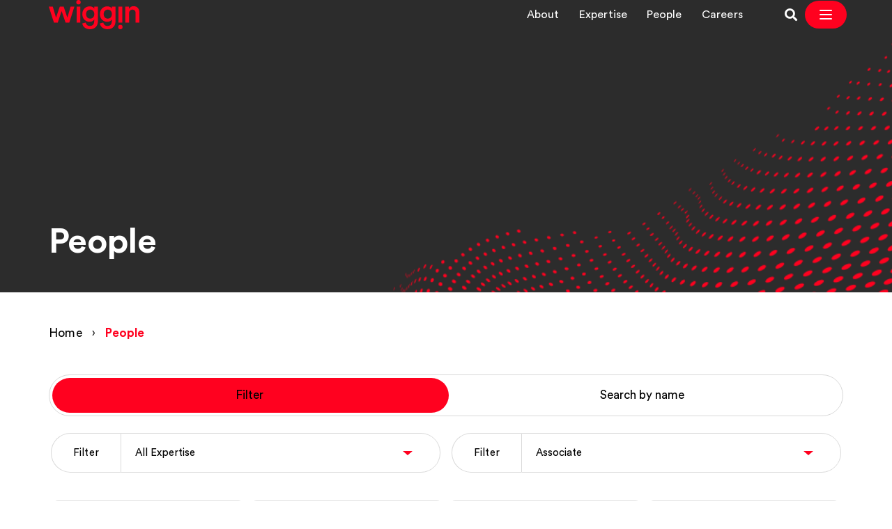

--- FILE ---
content_type: text/html; charset=UTF-8
request_url: https://www.wiggin.co.uk/people/?selected=associates
body_size: 12854
content:
<!doctype html>
<html lang="en-GB">

<head>
    <meta charset="UTF-8">
    <title>People - Wiggin LLP : Wiggin LLP</title>

    <link rel="apple-touch-icon" sizes="180x180" href="https://www.wiggin.co.uk/app/themes/wiggin-llp/assets/img/favicons/apple-touch-icon.png">
    <link rel="icon" type="image/png" sizes="32x32" href="https://www.wiggin.co.uk/app/themes/wiggin-llp/assets/img/favicons/favicon-32x32.png">
    <link rel="icon" type="image/png" sizes="16x16" href="https://www.wiggin.co.uk/app/themes/wiggin-llp/assets/img/favicons/favicon-16x16.png">
    <link rel="manifest" href="https://www.wiggin.co.uk/app/themes/wiggin-llp/assets/img/favicons/site.webmanifest">
    <link rel="mask-icon" href="https://www.wiggin.co.uk/app/themes/wiggin-llp/assets/img/favicons/safari-pinned-tab.svg" color="#ff0000">
    <meta name="msapplication-TileColor" content="#ffffff">
    <meta name="theme-color" content="#ffffff">

    <meta http-equiv="X-UA-Compatible" content="IE=edge,chrome=1">
    <meta name="viewport" content="width=device-width, initial-scale=1.0">
    <meta name="description" content="">

    <meta name='robots' content='index, follow, max-image-preview:large, max-snippet:-1, max-video-preview:-1' />

	<!-- This site is optimized with the Yoast SEO Premium plugin v25.4 (Yoast SEO v25.9) - https://yoast.com/wordpress/plugins/seo/ -->
	<link rel="canonical" href="https://tcp.wiggin.eu/people/" />
	<link rel="next" href="https://tcp.wiggin.eu/people/page/2/" />
	<meta property="og:locale" content="en_GB" />
	<meta property="og:type" content="website" />
	<meta property="og:title" content="People - Wiggin LLP" />
	<meta property="og:url" content="https://tcp.wiggin.eu/people/" />
	<meta property="og:site_name" content="Wiggin LLP" />
	<meta property="og:image" content="https://www.wiggin.co.uk/app/uploads/2026/01/Luke-Scholfield.jpg" />
	<meta property="og:image:width" content="1200" />
	<meta property="og:image:height" content="627" />
	<meta property="og:image:type" content="image/png" />
	<meta name="twitter:card" content="summary_large_image" />
	<meta name="twitter:image" content="https://www.wiggin.co.uk/app/uploads/2026/01/Luke-Scholfield.jpg" />
	<script type="application/ld+json" class="yoast-schema-graph">{"@context":"https://schema.org","@graph":[{"@type":"CollectionPage","@id":"https://tcp.wiggin.eu/people/","url":"https://tcp.wiggin.eu/people/","name":"People - Wiggin LLP","isPartOf":{"@id":"https://wiggin.co.uk/#website"},"breadcrumb":{"@id":"https://tcp.wiggin.eu/people/#breadcrumb"},"inLanguage":"en-GB"},{"@type":"BreadcrumbList","@id":"https://tcp.wiggin.eu/people/#breadcrumb","itemListElement":[{"@type":"ListItem","position":1,"name":"Home","item":"https://www.wiggin.co.uk/"},{"@type":"ListItem","position":2,"name":"People"}]},{"@type":"WebSite","@id":"https://wiggin.co.uk/#website","url":"https://wiggin.co.uk/","name":"Wiggin LLP","description":"","publisher":{"@id":"https://wiggin.co.uk/#organization"},"potentialAction":[{"@type":"SearchAction","target":{"@type":"EntryPoint","urlTemplate":"https://wiggin.co.uk/?s={search_term_string}"},"query-input":{"@type":"PropertyValueSpecification","valueRequired":true,"valueName":"search_term_string"}}],"inLanguage":"en-GB"},{"@type":["Organization","Place"],"@id":"https://wiggin.co.uk/#organization","name":"Wiggin LLP","url":"https://wiggin.co.uk/","logo":{"@id":"https://tcp.wiggin.eu/people/#local-main-organization-logo"},"image":{"@id":"https://tcp.wiggin.eu/people/#local-main-organization-logo"},"sameAs":["https://www.linkedin.com/company/wiggin"],"description":"Wiggin is a full service law firm that specialises in media, entertainment, technology and IP.","legalName":"Wiggin LLP","telephone":[],"openingHoursSpecification":[{"@type":"OpeningHoursSpecification","dayOfWeek":["Monday","Tuesday","Wednesday","Thursday","Friday","Saturday","Sunday"],"opens":"09:00","closes":"17:00"}]},{"@type":"ImageObject","inLanguage":"en-GB","@id":"https://tcp.wiggin.eu/people/#local-main-organization-logo","url":"https://www.wiggin.co.uk/app/uploads/2020/10/default-post-img.png","contentUrl":"https://www.wiggin.co.uk/app/uploads/2020/10/default-post-img.png","width":1200,"height":627,"caption":"Wiggin LLP"}]}</script>
	<!-- / Yoast SEO Premium plugin. -->


<link rel='dns-prefetch' href='//www.wiggin.co.uk' />
<link rel='dns-prefetch' href='//use.fontawesome.com' />
<link rel="alternate" type="application/rss+xml" title="Wiggin LLP &raquo; People Feed" href="https://www.wiggin.co.uk/people/feed/" />
<style id='wp-img-auto-sizes-contain-inline-css' type='text/css'>
img:is([sizes=auto i],[sizes^="auto," i]){contain-intrinsic-size:3000px 1500px}
/*# sourceURL=wp-img-auto-sizes-contain-inline-css */
</style>
<style id='wp-emoji-styles-inline-css' type='text/css'>

	img.wp-smiley, img.emoji {
		display: inline !important;
		border: none !important;
		box-shadow: none !important;
		height: 1em !important;
		width: 1em !important;
		margin: 0 0.07em !important;
		vertical-align: -0.1em !important;
		background: none !important;
		padding: 0 !important;
	}
/*# sourceURL=wp-emoji-styles-inline-css */
</style>
<style id='wp-block-library-inline-css' type='text/css'>
:root{--wp-block-synced-color:#7a00df;--wp-block-synced-color--rgb:122,0,223;--wp-bound-block-color:var(--wp-block-synced-color);--wp-editor-canvas-background:#ddd;--wp-admin-theme-color:#007cba;--wp-admin-theme-color--rgb:0,124,186;--wp-admin-theme-color-darker-10:#006ba1;--wp-admin-theme-color-darker-10--rgb:0,107,160.5;--wp-admin-theme-color-darker-20:#005a87;--wp-admin-theme-color-darker-20--rgb:0,90,135;--wp-admin-border-width-focus:2px}@media (min-resolution:192dpi){:root{--wp-admin-border-width-focus:1.5px}}.wp-element-button{cursor:pointer}:root .has-very-light-gray-background-color{background-color:#eee}:root .has-very-dark-gray-background-color{background-color:#313131}:root .has-very-light-gray-color{color:#eee}:root .has-very-dark-gray-color{color:#313131}:root .has-vivid-green-cyan-to-vivid-cyan-blue-gradient-background{background:linear-gradient(135deg,#00d084,#0693e3)}:root .has-purple-crush-gradient-background{background:linear-gradient(135deg,#34e2e4,#4721fb 50%,#ab1dfe)}:root .has-hazy-dawn-gradient-background{background:linear-gradient(135deg,#faaca8,#dad0ec)}:root .has-subdued-olive-gradient-background{background:linear-gradient(135deg,#fafae1,#67a671)}:root .has-atomic-cream-gradient-background{background:linear-gradient(135deg,#fdd79a,#004a59)}:root .has-nightshade-gradient-background{background:linear-gradient(135deg,#330968,#31cdcf)}:root .has-midnight-gradient-background{background:linear-gradient(135deg,#020381,#2874fc)}:root{--wp--preset--font-size--normal:16px;--wp--preset--font-size--huge:42px}.has-regular-font-size{font-size:1em}.has-larger-font-size{font-size:2.625em}.has-normal-font-size{font-size:var(--wp--preset--font-size--normal)}.has-huge-font-size{font-size:var(--wp--preset--font-size--huge)}.has-text-align-center{text-align:center}.has-text-align-left{text-align:left}.has-text-align-right{text-align:right}.has-fit-text{white-space:nowrap!important}#end-resizable-editor-section{display:none}.aligncenter{clear:both}.items-justified-left{justify-content:flex-start}.items-justified-center{justify-content:center}.items-justified-right{justify-content:flex-end}.items-justified-space-between{justify-content:space-between}.screen-reader-text{border:0;clip-path:inset(50%);height:1px;margin:-1px;overflow:hidden;padding:0;position:absolute;width:1px;word-wrap:normal!important}.screen-reader-text:focus{background-color:#ddd;clip-path:none;color:#444;display:block;font-size:1em;height:auto;left:5px;line-height:normal;padding:15px 23px 14px;text-decoration:none;top:5px;width:auto;z-index:100000}html :where(.has-border-color){border-style:solid}html :where([style*=border-top-color]){border-top-style:solid}html :where([style*=border-right-color]){border-right-style:solid}html :where([style*=border-bottom-color]){border-bottom-style:solid}html :where([style*=border-left-color]){border-left-style:solid}html :where([style*=border-width]){border-style:solid}html :where([style*=border-top-width]){border-top-style:solid}html :where([style*=border-right-width]){border-right-style:solid}html :where([style*=border-bottom-width]){border-bottom-style:solid}html :where([style*=border-left-width]){border-left-style:solid}html :where(img[class*=wp-image-]){height:auto;max-width:100%}:where(figure){margin:0 0 1em}html :where(.is-position-sticky){--wp-admin--admin-bar--position-offset:var(--wp-admin--admin-bar--height,0px)}@media screen and (max-width:600px){html :where(.is-position-sticky){--wp-admin--admin-bar--position-offset:0px}}

/*# sourceURL=wp-block-library-inline-css */
</style><style id='global-styles-inline-css' type='text/css'>
:root{--wp--preset--aspect-ratio--square: 1;--wp--preset--aspect-ratio--4-3: 4/3;--wp--preset--aspect-ratio--3-4: 3/4;--wp--preset--aspect-ratio--3-2: 3/2;--wp--preset--aspect-ratio--2-3: 2/3;--wp--preset--aspect-ratio--16-9: 16/9;--wp--preset--aspect-ratio--9-16: 9/16;--wp--preset--color--black: #000000;--wp--preset--color--cyan-bluish-gray: #abb8c3;--wp--preset--color--white: #ffffff;--wp--preset--color--pale-pink: #f78da7;--wp--preset--color--vivid-red: #cf2e2e;--wp--preset--color--luminous-vivid-orange: #ff6900;--wp--preset--color--luminous-vivid-amber: #fcb900;--wp--preset--color--light-green-cyan: #7bdcb5;--wp--preset--color--vivid-green-cyan: #00d084;--wp--preset--color--pale-cyan-blue: #8ed1fc;--wp--preset--color--vivid-cyan-blue: #0693e3;--wp--preset--color--vivid-purple: #9b51e0;--wp--preset--gradient--vivid-cyan-blue-to-vivid-purple: linear-gradient(135deg,rgb(6,147,227) 0%,rgb(155,81,224) 100%);--wp--preset--gradient--light-green-cyan-to-vivid-green-cyan: linear-gradient(135deg,rgb(122,220,180) 0%,rgb(0,208,130) 100%);--wp--preset--gradient--luminous-vivid-amber-to-luminous-vivid-orange: linear-gradient(135deg,rgb(252,185,0) 0%,rgb(255,105,0) 100%);--wp--preset--gradient--luminous-vivid-orange-to-vivid-red: linear-gradient(135deg,rgb(255,105,0) 0%,rgb(207,46,46) 100%);--wp--preset--gradient--very-light-gray-to-cyan-bluish-gray: linear-gradient(135deg,rgb(238,238,238) 0%,rgb(169,184,195) 100%);--wp--preset--gradient--cool-to-warm-spectrum: linear-gradient(135deg,rgb(74,234,220) 0%,rgb(151,120,209) 20%,rgb(207,42,186) 40%,rgb(238,44,130) 60%,rgb(251,105,98) 80%,rgb(254,248,76) 100%);--wp--preset--gradient--blush-light-purple: linear-gradient(135deg,rgb(255,206,236) 0%,rgb(152,150,240) 100%);--wp--preset--gradient--blush-bordeaux: linear-gradient(135deg,rgb(254,205,165) 0%,rgb(254,45,45) 50%,rgb(107,0,62) 100%);--wp--preset--gradient--luminous-dusk: linear-gradient(135deg,rgb(255,203,112) 0%,rgb(199,81,192) 50%,rgb(65,88,208) 100%);--wp--preset--gradient--pale-ocean: linear-gradient(135deg,rgb(255,245,203) 0%,rgb(182,227,212) 50%,rgb(51,167,181) 100%);--wp--preset--gradient--electric-grass: linear-gradient(135deg,rgb(202,248,128) 0%,rgb(113,206,126) 100%);--wp--preset--gradient--midnight: linear-gradient(135deg,rgb(2,3,129) 0%,rgb(40,116,252) 100%);--wp--preset--font-size--small: 13px;--wp--preset--font-size--medium: 20px;--wp--preset--font-size--large: 36px;--wp--preset--font-size--x-large: 42px;--wp--preset--spacing--20: 0.44rem;--wp--preset--spacing--30: 0.67rem;--wp--preset--spacing--40: 1rem;--wp--preset--spacing--50: 1.5rem;--wp--preset--spacing--60: 2.25rem;--wp--preset--spacing--70: 3.38rem;--wp--preset--spacing--80: 5.06rem;--wp--preset--shadow--natural: 6px 6px 9px rgba(0, 0, 0, 0.2);--wp--preset--shadow--deep: 12px 12px 50px rgba(0, 0, 0, 0.4);--wp--preset--shadow--sharp: 6px 6px 0px rgba(0, 0, 0, 0.2);--wp--preset--shadow--outlined: 6px 6px 0px -3px rgb(255, 255, 255), 6px 6px rgb(0, 0, 0);--wp--preset--shadow--crisp: 6px 6px 0px rgb(0, 0, 0);}:where(.is-layout-flex){gap: 0.5em;}:where(.is-layout-grid){gap: 0.5em;}body .is-layout-flex{display: flex;}.is-layout-flex{flex-wrap: wrap;align-items: center;}.is-layout-flex > :is(*, div){margin: 0;}body .is-layout-grid{display: grid;}.is-layout-grid > :is(*, div){margin: 0;}:where(.wp-block-columns.is-layout-flex){gap: 2em;}:where(.wp-block-columns.is-layout-grid){gap: 2em;}:where(.wp-block-post-template.is-layout-flex){gap: 1.25em;}:where(.wp-block-post-template.is-layout-grid){gap: 1.25em;}.has-black-color{color: var(--wp--preset--color--black) !important;}.has-cyan-bluish-gray-color{color: var(--wp--preset--color--cyan-bluish-gray) !important;}.has-white-color{color: var(--wp--preset--color--white) !important;}.has-pale-pink-color{color: var(--wp--preset--color--pale-pink) !important;}.has-vivid-red-color{color: var(--wp--preset--color--vivid-red) !important;}.has-luminous-vivid-orange-color{color: var(--wp--preset--color--luminous-vivid-orange) !important;}.has-luminous-vivid-amber-color{color: var(--wp--preset--color--luminous-vivid-amber) !important;}.has-light-green-cyan-color{color: var(--wp--preset--color--light-green-cyan) !important;}.has-vivid-green-cyan-color{color: var(--wp--preset--color--vivid-green-cyan) !important;}.has-pale-cyan-blue-color{color: var(--wp--preset--color--pale-cyan-blue) !important;}.has-vivid-cyan-blue-color{color: var(--wp--preset--color--vivid-cyan-blue) !important;}.has-vivid-purple-color{color: var(--wp--preset--color--vivid-purple) !important;}.has-black-background-color{background-color: var(--wp--preset--color--black) !important;}.has-cyan-bluish-gray-background-color{background-color: var(--wp--preset--color--cyan-bluish-gray) !important;}.has-white-background-color{background-color: var(--wp--preset--color--white) !important;}.has-pale-pink-background-color{background-color: var(--wp--preset--color--pale-pink) !important;}.has-vivid-red-background-color{background-color: var(--wp--preset--color--vivid-red) !important;}.has-luminous-vivid-orange-background-color{background-color: var(--wp--preset--color--luminous-vivid-orange) !important;}.has-luminous-vivid-amber-background-color{background-color: var(--wp--preset--color--luminous-vivid-amber) !important;}.has-light-green-cyan-background-color{background-color: var(--wp--preset--color--light-green-cyan) !important;}.has-vivid-green-cyan-background-color{background-color: var(--wp--preset--color--vivid-green-cyan) !important;}.has-pale-cyan-blue-background-color{background-color: var(--wp--preset--color--pale-cyan-blue) !important;}.has-vivid-cyan-blue-background-color{background-color: var(--wp--preset--color--vivid-cyan-blue) !important;}.has-vivid-purple-background-color{background-color: var(--wp--preset--color--vivid-purple) !important;}.has-black-border-color{border-color: var(--wp--preset--color--black) !important;}.has-cyan-bluish-gray-border-color{border-color: var(--wp--preset--color--cyan-bluish-gray) !important;}.has-white-border-color{border-color: var(--wp--preset--color--white) !important;}.has-pale-pink-border-color{border-color: var(--wp--preset--color--pale-pink) !important;}.has-vivid-red-border-color{border-color: var(--wp--preset--color--vivid-red) !important;}.has-luminous-vivid-orange-border-color{border-color: var(--wp--preset--color--luminous-vivid-orange) !important;}.has-luminous-vivid-amber-border-color{border-color: var(--wp--preset--color--luminous-vivid-amber) !important;}.has-light-green-cyan-border-color{border-color: var(--wp--preset--color--light-green-cyan) !important;}.has-vivid-green-cyan-border-color{border-color: var(--wp--preset--color--vivid-green-cyan) !important;}.has-pale-cyan-blue-border-color{border-color: var(--wp--preset--color--pale-cyan-blue) !important;}.has-vivid-cyan-blue-border-color{border-color: var(--wp--preset--color--vivid-cyan-blue) !important;}.has-vivid-purple-border-color{border-color: var(--wp--preset--color--vivid-purple) !important;}.has-vivid-cyan-blue-to-vivid-purple-gradient-background{background: var(--wp--preset--gradient--vivid-cyan-blue-to-vivid-purple) !important;}.has-light-green-cyan-to-vivid-green-cyan-gradient-background{background: var(--wp--preset--gradient--light-green-cyan-to-vivid-green-cyan) !important;}.has-luminous-vivid-amber-to-luminous-vivid-orange-gradient-background{background: var(--wp--preset--gradient--luminous-vivid-amber-to-luminous-vivid-orange) !important;}.has-luminous-vivid-orange-to-vivid-red-gradient-background{background: var(--wp--preset--gradient--luminous-vivid-orange-to-vivid-red) !important;}.has-very-light-gray-to-cyan-bluish-gray-gradient-background{background: var(--wp--preset--gradient--very-light-gray-to-cyan-bluish-gray) !important;}.has-cool-to-warm-spectrum-gradient-background{background: var(--wp--preset--gradient--cool-to-warm-spectrum) !important;}.has-blush-light-purple-gradient-background{background: var(--wp--preset--gradient--blush-light-purple) !important;}.has-blush-bordeaux-gradient-background{background: var(--wp--preset--gradient--blush-bordeaux) !important;}.has-luminous-dusk-gradient-background{background: var(--wp--preset--gradient--luminous-dusk) !important;}.has-pale-ocean-gradient-background{background: var(--wp--preset--gradient--pale-ocean) !important;}.has-electric-grass-gradient-background{background: var(--wp--preset--gradient--electric-grass) !important;}.has-midnight-gradient-background{background: var(--wp--preset--gradient--midnight) !important;}.has-small-font-size{font-size: var(--wp--preset--font-size--small) !important;}.has-medium-font-size{font-size: var(--wp--preset--font-size--medium) !important;}.has-large-font-size{font-size: var(--wp--preset--font-size--large) !important;}.has-x-large-font-size{font-size: var(--wp--preset--font-size--x-large) !important;}
/*# sourceURL=global-styles-inline-css */
</style>

<style id='classic-theme-styles-inline-css' type='text/css'>
/*! This file is auto-generated */
.wp-block-button__link{color:#fff;background-color:#32373c;border-radius:9999px;box-shadow:none;text-decoration:none;padding:calc(.667em + 2px) calc(1.333em + 2px);font-size:1.125em}.wp-block-file__button{background:#32373c;color:#fff;text-decoration:none}
/*# sourceURL=/wp-includes/css/classic-themes.min.css */
</style>
<link rel='stylesheet' id='wiggin-style-css' href='https://www.wiggin.co.uk/app/themes/wiggin-llp/style.css?ver=469' type='text/css' media='all' />
<link rel='stylesheet' id='font-awesome-css' href='https://use.fontawesome.com/releases/v5.13.0/css/all.css?ver=6.9' type='text/css' media='all' />
<script type="text/javascript" src="https://www.wiggin.co.uk/admin/wp-includes/js/jquery/jquery.min.js?ver=3.7.1" id="jquery-core-js"></script>
<script type="text/javascript" src="https://www.wiggin.co.uk/admin/wp-includes/js/jquery/jquery-migrate.min.js?ver=3.4.1" id="jquery-migrate-js"></script>
<link rel="https://api.w.org/" href="https://www.wiggin.co.uk/wp-json/" /><link rel="EditURI" type="application/rsd+xml" title="RSD" href="https://www.wiggin.co.uk/admin/xmlrpc.php?rsd" />
<!-- Google tag (gtag.js) -->
<script async src="https://www.googletagmanager.com/gtag/js?id=G-B4394PTSHD"></script>
<script>
  window.dataLayer = window.dataLayer || [];
  function gtag(){dataLayer.push(arguments);}
  gtag('js', new Date());
  gtag('config', 'G-B4394PTSHD');
</script>

    <script>
    window.dataLayer = window.dataLayer || [];

    function gtag() {
      dataLayer.push(arguments);
    }

    gtag("consent", "default", {
      ad_storage: "denied",
      ad_user_data: "denied",
      ad_personalization: "denied",
      analytics_storage: "denied",
      functionality_storage: "denied",
      personalization_storage: "denied",
      security_storage: "granted",
      wait_for_update: 2000,
    });
    gtag("set", "ads_data_redaction", true);
    gtag("set", "url_passthrough", true);
  </script>

  <script>
    (function(w, d, s, l, i) {
      w[l] = w[l] || [];
      w[l].push({
        'gtm.start': new Date().getTime(),
        event: 'gtm.js'
      });
      var f = d.getElementsByTagName(s)[0],
        j = d.createElement(s),
        dl = l != 'dataLayer' ? '&l=' + l : '';
      j.async = true;
      j.src =
        'https://www.googletagmanager.com/gtm.js?id=' + i + dl;
      f.parentNode.insertBefore(j, f);
    })(window, document, 'script', 'dataLayer', 'GTM-NGCK54CZ');
  </script>

      <script id="cookieyes" type="text/javascript" src="https://cdn-cookieyes.com/client_data/3c79abd4c23c4b4ee1cb34d0/script.js"></script>
  </head>

<body data-archive="true"class="archive post-type-archive post-type-archive-people wp-theme-wiggin-llp page-has-hero people hero__darkgrey hero__no-gradient hero__no-text_shadow footer__white new-navigation-enabled">
    <noscript><iframe src="https://www.googletagmanager.com/ns.html?id=GTM-NGCK54CZ" height="0" width="0" style="display:none;visibility:hidden"></iframe></noscript>

    <!-- §§§ Using normal ID for hero content §§§ --><!-- §§§ Using normal ID for hero content §§§ --><style type="text/css">
			@media only screen and (max-width : 480px) {
				.hero-banner {
					background-image: url(https://www.wiggin.co.uk/app/uploads/2020/09/red-dot-banner-5.png);
					background-position: center;
					min-height: 200px;
				}
			}

			@media only screen and (min-width : 768px) {
				.hero-banner {
					background-image: url(https://www.wiggin.co.uk/app/uploads/2020/09/red-dot-banner-5.png);
					background-position: center;
				}
			}

			@media only screen and (min-width : 992px) {
				.hero-banner {
					background-image: url(https://www.wiggin.co.uk/app/uploads/2020/09/red-dot-banner-5.png);
					background-position: center;
				}
			}

			@media only screen and (min-width : 1200px) {
				.hero-banner {
					background-image: url(https://www.wiggin.co.uk/app/uploads/2020/09/red-dot-banner-5.png);
					background-position: center;
				}
			}
		</style>
        <header class="hero-banner" style="background-image: url(https://www.wiggin.co.uk/app/uploads/2020/09/red-dot-banner-5.png); background-position: center;" >

            <div class="outer background-nav">
                <div class="container">
                    <div class="row ">
                        <div class="logo logo-header-container col-md-1">
                            <a href="/" class="logo  logo-header color_red" title="Wiggin Logo Header" aria-label="Wiggin Logo Header">
                                <svg xmlns="http://www.w3.org/2000/svg" viewBox="0 0 876.34 281.26">
    <path class="path" d="M308.5,21.3a21.16,21.16,0,0,1-42.32,0,21.16,21.16,0,1,1,42.32,0ZM269.27,216.87v-153H305.4v153Z"/>
    <path class="path" d="M143.89,63.85,180,169.73,210.5,63.85h37.07l-49,153H162.11l-38-110L87,216.86H49.64L0,63.85H39l31.1,105.88L106.19,63.85Z"/>
    <path class="path" d="M357.55,216.54c2.52,18.85,17.28,33,38.33,33,28.91,0,43.36-14.76,43.36-45.87v-16c-6.6,11.94-22,22.3-44.3,22.3-40.84,0-70.69-31.41-70.69-74.46,0-40.84,28.59-74.46,70.69-74.46,23.88,0,38.64,9.74,45.24,22.31V63.85h35.19V202.4c0,40.85-21.05,78.86-78.54,78.86-40.53,0-68.81-25.13-72.89-55.92Zm82.63-81.06c0-26.07-16.65-43-39.27-43-23.25,0-39.9,17-39.9,43,0,26.71,16,43.36,39.9,43.36C424.16,178.84,440.18,161.88,440.18,135.48Z"/>
    <path class="path" d="M527.77,216.54c2.51,18.85,17.28,33,38.33,33,28.9,0,43.36-14.76,43.36-45.87v-16c-6.6,11.94-22,22.3-44.3,22.3-40.85,0-70.69-31.41-70.69-74.46,0-40.84,28.59-74.46,70.69-74.46C589,61,603.8,70.76,610.4,83.33V63.85h35.19V202.4c0,40.85-21.05,78.86-78.55,78.86-40.53,0-68.8-25.13-72.89-55.92Zm82.63-81.06c0-26.07-16.65-43-39.27-43-23.25,0-39.9,17-39.9,43,0,26.71,16,43.36,39.9,43.36C594.37,178.84,610.4,161.88,610.4,135.48Z"/>
    <path class="path" d="M671.39,260a21.16,21.16,0,0,1,42.32,0,21.16,21.16,0,1,1-42.32,0ZM710.62,64.39v153H674.49v-153Z"/>
    <path class="path" d="M776.75,216.86H740.31v-153h35.5V84.27c10.05-17.59,28.27-24.82,45.24-24.82,37.38,0,55.29,27,55.29,60.64v96.77H839.9V126.37c0-18.85-8.48-33.93-31.42-33.93-20.73,0-31.73,16-31.73,36.13Z"/>
</svg>

                                <span style="display: none;">Wiggin Logo Header</span>
                            </a>
                        </div>

                        <div class="nav-main col-md-11">
                            
                            <!-- New Navigation Layout -->
                            <div class="nav-container new-nav-desktop-only">
                                <nav class="new-nav-wrapper" role="navigation">
                                    <div class="top-bar-nav">
                                        <ul id="menu-top-nav" class="top-bar-menu"><li id="menu-item-25991" class="dotsanchor menu-item menu-item-type-post_type menu-item-object-page menu-item-25991"><a href="https://www.wiggin.co.uk/about-us/">About</a></li>
<li id="menu-item-25992" class="menu-item menu-item-type-post_type menu-item-object-page menu-item-25992"><a href="https://www.wiggin.co.uk/expertise/">Expertise</a></li>
<li id="menu-item-25993" class="menu-item menu-item-type-post_type menu-item-object-page current-menu-item current-menu-item current-menu-item current-menu-item current-menu-item current-menu-item current-menu-item menu-item-25993"><a href="https://www.wiggin.co.uk/people/">People</a></li>
<li id="menu-item-25994" class="menu-item menu-item-type-post_type menu-item-object-page menu-item-25994"><a href="https://www.wiggin.co.uk/careers/">Careers</a></li>
</ul>
                                    </div>
                                    <div class="nav-actions">
                                        <a href="/search/" class="search-icon-link" title="Search">
                                            <i class="fas fa-search"></i>
                                            <span style="display: none;">Search Icon</span>
                                        </a>
                                        <span class="new-burger-toggle">
                                            <button class="new-burger-btn" id="new_burger_btn" aria-label="Open Navigation Menu">
                                                <svg viewBox="0 0 24 24" fill="none" xmlns="http://www.w3.org/2000/svg">
                                                    <path d="M4 6h16M4 12h16M4 18h16" stroke="white" stroke-width="2" stroke-linecap="round"/>
                                                </svg>
                                            </button>
                                        </span>
                                    </div>
                                </nav>
                            </div>

                            <!-- Original Navigation Layout (Mobile Fallback) -->
                            <div class="original-nav-mobile-only">
                                <span class="menu-toggle">
                                    <label for="togglr" id="burger_togglr">
                                        <span style="display: none;">Hidden Burger Nav</span>
                                        <svg class="burger_inactive"><g><path d="M7 0h16v2H7zM3 15h16v2H3zM0 8h26v2H0z"/></g></svg>
                                        <svg class="burger_active"><g><path d="M2.05.636L13.364 11.95l-1.414 1.414L.636 2.05z"/><path d="M.636 11.95L11.95.636l1.414 1.414L2.05 13.364z"/></g></svg>
                                    </label>
                                </span>
                                <nav class="topnav nav-wrapper mt-5" role="navigation">
                                    <ul id="menu-header-menu" class="menu"><li id="menu-item-13723" class="menu-item menu-item-type-post_type menu-item-object-page menu-item-has-children menu-item-13723 dotsanchor"><a href="https://www.wiggin.co.uk/about-us/" class="menu-item menu-item-type-post_type menu-item-object-page menu-item-has-children menu-item-13723">About</a><span class="sub-menu-arrow chevron"></span><div class="hover-container"><div class="hover-container-inner"><div class="introduction-menu-item-wrapper">
                    <span class="sub-menu-title">About us</span>
                    <span class="sub-menu-desc">We’re a full service law firm that specialises in Media, Entertainment, Technology and IP.<br />
<br />
We help you realise the value of your ideas in a digital age.<br />
</span>
                    <a class="btn" href="/about-us/" target="">Discover Wiggin</a>
                </div><ul class="sub-menu"><li class="go-back-one"><span class="sub-menu-arrow chevron"></span> Back to Main menu</li><li class="sub-menu-title">About</li><li id="menu-item-13733" class="menu-item menu-item-type-post_type menu-item-object-page  menu-item-13733"><a href="https://www.wiggin.co.uk/about-us/our-values/" class="menu-item menu-item-type-post_type menu-item-object-page  menu-item-13733">Our values</a></li><li id="menu-item-13725" class="menu-item menu-item-type-post_type menu-item-object-page  menu-item-13725"><a href="https://www.wiggin.co.uk/about-us/awards/" class="menu-item menu-item-type-post_type menu-item-object-page  menu-item-13725">Awards &#038; recognition</a></li><li id="menu-item-13735" class="menu-item menu-item-type-post_type menu-item-object-page  menu-item-13735"><a href="https://www.wiggin.co.uk/about-us/our-responsibilities/" class="menu-item menu-item-type-post_type menu-item-object-page  menu-item-13735">Our responsibilities</a></li><li id="menu-item-13736" class="menu-item menu-item-type-post_type menu-item-object-page  menu-item-13736"><a href="https://www.wiggin.co.uk/about-us/diversity-inclusion/" class="menu-item menu-item-type-post_type menu-item-object-page  menu-item-13736">Diversity &#038; inclusion</a></li><li id="menu-item-17727" class="menu-item menu-item-type-post_type menu-item-object-page  menu-item-17727"><a href="https://www.wiggin.co.uk/about-us/roundhouse-partnership/" class="menu-item menu-item-type-post_type menu-item-object-page  menu-item-17727">Roundhouse partnership</a></li><li id="menu-item-13741" class="menu-item menu-item-type-post_type menu-item-object-page  menu-item-13741"><a href="https://www.wiggin.co.uk/news-press/" class="menu-item menu-item-type-post_type menu-item-object-page  menu-item-13741">News</a></li><li id="menu-item-15312" class="menu-item menu-item-type-post_type menu-item-object-page  menu-item-15312"><a href="https://www.wiggin.co.uk/about-us/businesses-and-products/" class="menu-item menu-item-type-post_type menu-item-object-page  menu-item-15312">Businesses &#038; products</a></li><li id="menu-item-18035" class="menu-item menu-item-type-post_type menu-item-object-page  menu-item-18035"><a href="https://www.wiggin.co.uk/about-us/wiggin-charitable-foundation/" class="menu-item menu-item-type-post_type menu-item-object-page  menu-item-18035">The Wiggin Charitable Foundation</a></li><li id="menu-item-25779" class="menu-item menu-item-type-post_type menu-item-object-expertise  menu-item-25779"><a href="https://www.wiggin.co.uk/expertise/international-clients/" class="menu-item menu-item-type-post_type menu-item-object-expertise  menu-item-25779">International</a></li></ul><div class="feature-menu-item-wrapper">
                    <span class="pre-title">Featured</span>
                    <a href="https://www.wiggin.co.uk/about-us/roundhouse-partnership/" class="featured_link">
                    <img src="https://www.wiggin.co.uk/app/uploads/2020/09/30.png">
                    <span class="sub-menu-title">Roundhouse Partnership</span>
                    <span class="sub-menu-desc">We’re delighted to have partnered with the Roundhouse to drive lasting change within the creative industries by empowering young, diverse entrepreneurs and providing the business skills, networks and opportunities for young people to thrive.</span>
                    </a></div></div></div></li><li id="menu-item-13738" class="menu-item menu-item-type-post_type menu-item-object-page  menu-item-13738 "><a href="https://www.wiggin.co.uk/expertise/" class="menu-item menu-item-type-post_type menu-item-object-page  menu-item-13738">Expertise</a><div class="hover-container"><div class="hover-container-inner"></div></div></li><li id="menu-item-13739" class="menu-item menu-item-type-post_type menu-item-object-page  menu-item-13739 "><a href="https://www.wiggin.co.uk/people/" class="menu-item menu-item-type-post_type menu-item-object-page  menu-item-13739">People</a><div class="hover-container"><div class="hover-container-inner"></div></div></li><li id="menu-item-13740" class="menu-item menu-item-type-post_type menu-item-object-page  menu-item-13740 "><a href="https://www.wiggin.co.uk/insight/" class="menu-item menu-item-type-post_type menu-item-object-page  menu-item-13740">Insight</a><div class="hover-container"><div class="hover-container-inner"></div></div></li><li id="menu-item-13859" class="menu-item menu-item-type-post_type menu-item-object-page menu-item-has-children menu-item-13859 "><a href="https://www.wiggin.co.uk/careers/" class="menu-item menu-item-type-post_type menu-item-object-page menu-item-has-children menu-item-13859">Careers</a><span class="sub-menu-arrow chevron"></span><div class="hover-container"><div class="hover-container-inner"><div class="introduction-menu-item-wrapper">
                    <span class="sub-menu-title">Careers</span>
                    <span class="sub-menu-desc">Wiggin’s culture is unique among law firms – both in what we expect from our people and the way we create value in the industries we serve.</span>
                    <a class="btn" href="/careers/" target="">Learn more</a>
                </div><ul class="sub-menu"><li class="go-back-one"><span class="sub-menu-arrow chevron"></span> Back to Main menu</li><li class="sub-menu-title">Careers</li><li id="menu-item-17369" class="menu-item menu-item-type-post_type menu-item-object-page  menu-item-17369"><a href="https://www.wiggin.co.uk/careers/" class="menu-item menu-item-type-post_type menu-item-object-page  menu-item-17369">Careers - overview</a></li><li id="menu-item-13860" class="menu-item menu-item-type-post_type menu-item-object-page  menu-item-13860"><a href="https://www.wiggin.co.uk/careers/partners/" class="menu-item menu-item-type-post_type menu-item-object-page  menu-item-13860">Partners</a></li><li id="menu-item-13861" class="menu-item menu-item-type-post_type menu-item-object-page  menu-item-13861"><a href="https://www.wiggin.co.uk/careers/lawyers/" class="menu-item menu-item-type-post_type menu-item-object-page  menu-item-13861">Lawyers</a></li><li id="menu-item-13862" class="menu-item menu-item-type-post_type menu-item-object-page  menu-item-13862"><a href="https://www.wiggin.co.uk/careers/business-support/" class="menu-item menu-item-type-post_type menu-item-object-page  menu-item-13862">Business management</a></li><li id="menu-item-13863" class="menu-item menu-item-type-post_type menu-item-object-page  menu-item-13863"><a href="https://www.wiggin.co.uk/careers/training-contract-applications/" class="menu-item menu-item-type-post_type menu-item-object-page  menu-item-13863">Trainees</a></li><li id="menu-item-18452" class="menu-item menu-item-type-custom menu-item-object-custom  menu-item-18452"><a href="https://fsr.cvmailuk.com/wiggin/main.cfm?page=jobBoard&fo=1&officelocation=&groupType_4=&x-token=iru52etxdet9ih4vhg06017xc0211rqg1mn073ma&filter=" class="menu-item menu-item-type-custom menu-item-object-custom  menu-item-18452">Current vacancies</a></li><li id="menu-item-20268" class="menu-item menu-item-type-post_type menu-item-object-page  menu-item-20268"><a href="https://www.wiggin.co.uk/careers/work-experience/" class="menu-item menu-item-type-post_type menu-item-object-page  menu-item-20268">Work experience</a></li></ul><div class="feature-menu-item-wrapper">
                    <span class="pre-title">Featured</span>
                    <a href="/about-us/our-values/" class="featured_link">
                    <img src="https://www.wiggin.co.uk/app/uploads/2020/09/Abstract2_iStock-917750358-scaled.jpg">
                    <span class="sub-menu-title">What matters most to us</span>
                    <span class="sub-menu-desc">We strive to be visionary, authentic, unified, responsible and excellent in everything we do. Equality, diversity, inclusion and participation engage all our values.</span>
                    </a></div></div></div></li><li id="menu-item-13742" class="menu-item menu-item-type-post_type menu-item-object-page  menu-item-13742 "><a href="https://www.wiggin.co.uk/contact/" class="menu-item menu-item-type-post_type menu-item-object-page  menu-item-13742">Contact</a><div class="hover-container"><div class="hover-container-inner"></div></div></li><li class="search_link"><a href="/search/" title="Search"><i class="fas fa-search"></i><span style="display: none;">Search Icon</span></a></li></ul>
                                    <form class="mobile-search">
        <label class="general_search">
            <input id="mobile-search-input" type="text" placeholder="Search" autocomplete="off" title="Type search term here">
        </label>
    </form>
                                    <span class="header-social-icons"><div class="social-links"><a href="https://www.linkedin.com/company/380619/admin/" title="Social Media Link" target="" aria-label="Social Media Link"><i class="fab fa-linkedin-in" aria-hidden="true"></i></a></div></span>
                                </nav>
                            </div>
                            <span class="menu-toggle original-nav-mobile-only">
                <label for="togglr" id="burger_togglr"><span style="display: none;">Hidden Burger Nav</span><svg class="burger_inactive"><g><path d="M7 0h16v2H7zM3 15h16v2H3zM0 8h26v2H0z"/></g></svg><svg class="burger_active"><g><path d="M2.05.636L13.364 11.95l-1.414 1.414L.636 2.05z"/><path d="M.636 11.95L11.95.636l1.414 1.414L2.05 13.364z"/></g></svg></label>
            </span>
                        </div>
                    </div>
                </div>
            </div>

            <div class="burger-panel" id="burger_panel" style="background-image: url(https://www.wiggin.co.uk/app/uploads/2025/12/Website-image-3.webp);" data-bg-images-count="4">
                    <div class="burger-panel-content">
                        <div class="burger-panel-inner">
                            <a href="/" class="burger-panel-logo" title="Wiggin Logo" aria-label="Wiggin Logo">
                                <svg xmlns="http://www.w3.org/2000/svg" viewBox="0 0 876.34 281.26">
    <path class="path" d="M308.5,21.3a21.16,21.16,0,0,1-42.32,0,21.16,21.16,0,1,1,42.32,0ZM269.27,216.87v-153H305.4v153Z"/>
    <path class="path" d="M143.89,63.85,180,169.73,210.5,63.85h37.07l-49,153H162.11l-38-110L87,216.86H49.64L0,63.85H39l31.1,105.88L106.19,63.85Z"/>
    <path class="path" d="M357.55,216.54c2.52,18.85,17.28,33,38.33,33,28.91,0,43.36-14.76,43.36-45.87v-16c-6.6,11.94-22,22.3-44.3,22.3-40.84,0-70.69-31.41-70.69-74.46,0-40.84,28.59-74.46,70.69-74.46,23.88,0,38.64,9.74,45.24,22.31V63.85h35.19V202.4c0,40.85-21.05,78.86-78.54,78.86-40.53,0-68.81-25.13-72.89-55.92Zm82.63-81.06c0-26.07-16.65-43-39.27-43-23.25,0-39.9,17-39.9,43,0,26.71,16,43.36,39.9,43.36C424.16,178.84,440.18,161.88,440.18,135.48Z"/>
    <path class="path" d="M527.77,216.54c2.51,18.85,17.28,33,38.33,33,28.9,0,43.36-14.76,43.36-45.87v-16c-6.6,11.94-22,22.3-44.3,22.3-40.85,0-70.69-31.41-70.69-74.46,0-40.84,28.59-74.46,70.69-74.46C589,61,603.8,70.76,610.4,83.33V63.85h35.19V202.4c0,40.85-21.05,78.86-78.55,78.86-40.53,0-68.8-25.13-72.89-55.92Zm82.63-81.06c0-26.07-16.65-43-39.27-43-23.25,0-39.9,17-39.9,43,0,26.71,16,43.36,39.9,43.36C594.37,178.84,610.4,161.88,610.4,135.48Z"/>
    <path class="path" d="M671.39,260a21.16,21.16,0,0,1,42.32,0,21.16,21.16,0,1,1-42.32,0ZM710.62,64.39v153H674.49v-153Z"/>
    <path class="path" d="M776.75,216.86H740.31v-153h35.5V84.27c10.05-17.59,28.27-24.82,45.24-24.82,37.38,0,55.29,27,55.29,60.64v96.77H839.9V126.37c0-18.85-8.48-33.93-31.42-33.93-20.73,0-31.73,16-31.73,36.13Z"/>
</svg>

                                <span style="display: none;">Wiggin Logo</span>
                            </a>
                            <div class="burger-menu-columns-container">
                                <ul id="menu-new-burger" class="burger-panel-menu"><li id="menu-item-25972" class="menu-item menu-item-type-post_type menu-item-object-page menu-item-has-children menu-item-25972"><a href="https://www.wiggin.co.uk/about-us/">About</a>
<ul class="sub-menu">
	<li id="menu-item-25973" class="menu-item menu-item-type-post_type menu-item-object-page menu-item-25973"><a href="https://www.wiggin.co.uk/about-us/awards/">Awards &#038; recognition</a></li>
	<li id="menu-item-25974" class="menu-item menu-item-type-post_type menu-item-object-page menu-item-25974"><a href="https://www.wiggin.co.uk/about-us/businesses-and-products/">Businesses &#038; products</a></li>
	<li id="menu-item-25975" class="menu-item menu-item-type-post_type menu-item-object-page menu-item-25975"><a href="https://www.wiggin.co.uk/about-us/diversity-inclusion/">Diversity &#038; inclusion</a></li>
	<li id="menu-item-25976" class="menu-item menu-item-type-custom menu-item-object-custom menu-item-25976"><a href="/expertise/international-clients/">International</a></li>
	<li id="menu-item-25977" class="menu-item menu-item-type-custom menu-item-object-custom menu-item-has-children menu-item-25977"><a href="#">Our impact</a>
	<ul class="sub-menu">
		<li id="menu-item-25978" class="menu-item menu-item-type-post_type menu-item-object-page menu-item-25978"><a href="https://www.wiggin.co.uk/about-us/our-responsibilities/community-spirit/">Community</a></li>
		<li id="menu-item-25979" class="menu-item menu-item-type-post_type menu-item-object-page menu-item-25979"><a href="https://www.wiggin.co.uk/about-us/our-responsibilities/pro-bono-work/">Pro bono work</a></li>
		<li id="menu-item-25980" class="menu-item menu-item-type-post_type menu-item-object-page menu-item-25980"><a href="https://www.wiggin.co.uk/about-us/roundhouse-partnership/">Roundhouse partnership</a></li>
		<li id="menu-item-25981" class="menu-item menu-item-type-post_type menu-item-object-page menu-item-25981"><a href="https://www.wiggin.co.uk/about-us/our-responsibilities/sustainability/">Sustainability</a></li>
		<li id="menu-item-25982" class="menu-item menu-item-type-post_type menu-item-object-page menu-item-25982"><a href="https://www.wiggin.co.uk/about-us/wiggin-charitable-foundation/">Wiggin Charitable Foundation</a></li>
	</ul>
</li>
	<li id="menu-item-25983" class="menu-item menu-item-type-post_type menu-item-object-page menu-item-25983"><a href="https://www.wiggin.co.uk/about-us/our-values/">Our values</a></li>
</ul>
</li>
<li id="menu-item-25984" class="menu-item menu-item-type-post_type menu-item-object-page menu-item-25984"><a href="https://www.wiggin.co.uk/expertise/">Expertise</a></li>
<li id="menu-item-25985" class="menu-item menu-item-type-post_type menu-item-object-page current-menu-item current-menu-item current-menu-item current-menu-item current-menu-item current-menu-item current-menu-item current-menu-item menu-item-25985"><a href="https://www.wiggin.co.uk/people/">People</a></li>
<li id="menu-item-25986" class="menu-item menu-item-type-post_type menu-item-object-page menu-item-has-children menu-item-25986"><a href="https://www.wiggin.co.uk/careers/">Careers</a>
<ul class="sub-menu">
	<li id="menu-item-26279" class="menu-item menu-item-type-post_type menu-item-object-page menu-item-26279"><a href="https://www.wiggin.co.uk/careers/partners/">Partners</a></li>
	<li id="menu-item-26280" class="menu-item menu-item-type-post_type menu-item-object-page menu-item-26280"><a href="https://www.wiggin.co.uk/careers/lawyers/">Lawyers</a></li>
	<li id="menu-item-26282" class="menu-item menu-item-type-post_type menu-item-object-page menu-item-26282"><a href="https://www.wiggin.co.uk/careers/training-contract-applications/">Trainees</a></li>
	<li id="menu-item-26281" class="menu-item menu-item-type-post_type menu-item-object-page menu-item-26281"><a href="https://www.wiggin.co.uk/careers/business-support/">Business management</a></li>
	<li id="menu-item-26283" class="menu-item menu-item-type-custom menu-item-object-custom menu-item-26283"><a href="https://fsr.cvmailuk.com/wiggin/main.cfm?page=jobBoard&#038;fo=1&#038;officelocation=&#038;groupType_4=&#038;x-token=iru52etxdet9ih4vhg06017xc0211rqg1mn073ma&#038;filter=">Current vacancies</a></li>
	<li id="menu-item-26278" class="menu-item menu-item-type-post_type menu-item-object-page menu-item-26278"><a href="https://www.wiggin.co.uk/careers/work-experience/">Work experience</a></li>
</ul>
</li>
<li id="menu-item-25987" class="menu-item menu-item-type-post_type menu-item-object-page menu-item-25987"><a href="https://www.wiggin.co.uk/insight/">Industry insights</a></li>
<li id="menu-item-26139" class="menu-item menu-item-type-post_type menu-item-object-page current_page_parent menu-item-26139"><a href="https://www.wiggin.co.uk/news-press/">News</a></li>
<li id="menu-item-25989" class="menu-item menu-item-type-post_type menu-item-object-page menu-item-25989"><a href="https://www.wiggin.co.uk/contact/">Contact</a></li>
<li id="menu-item-25990" class="menu-item menu-item-type-post_type menu-item-object-page menu-item-25990"><a href="https://www.wiggin.co.uk/search/">Search</a></li>
</ul>
                            </div>
                        </div>
                        <div class="burger-panel-close" id="burger_panel_close">
                            <svg viewBox="0 0 24 24" fill="none" xmlns="http://www.w3.org/2000/svg">
                                <path d="M6 6L18 18M6 18L18 6" stroke="white" stroke-width="2" stroke-linecap="round"/>
                            </svg>
                        </div>
                    </div>
                </div>
            <div class="background-hero" >
            <div class="container hero hero-bg">
                <div class="row">
                    <div class="hero-content col-md-7">
                        <div><h1 class="hero-heading h1">People</h1></div>
                    </div>
                </div>
            </div>
        </div>
        </header>
    <main role="main">
        <div class="container mt-5 mb-2 crumb-container">
        <div class="row">
            <div class="col-md-12">
                <p class="crumb-wrapper"><span><span><a href="https://www.wiggin.co.uk/">Home</a></span> › <span class="breadcrumb_last" aria-current="page">People</span></span></p>            </div>
        </div>
    </div>
                            <div class="archives-for-people"><div class="container mt-5 mb-3"><div class="row">
                        <div class="col-md-12 no-gutters row-no-gutters">
                            <div class="row">
                                <div class="col-md-12 no-gutters row-no-gutters">
                                    <div class="switch-field" tabindex="0"><div class="selected"></div><input type="radio" autocomplete="off" id="switch-0" name="switcher" value="yes" checked/><label for="switch-0" class="switcher-option"><button class="switcher-button" aria-label="Filter by Filter">Filter</button></label><input type="radio" autocomplete="off" id="switch-1" name="switcher" value="yes" /><label for="switch-1" class="switcher-option"><button class="switcher-button" aria-label="Filter by Search by name">Search by name</button></label></div></div></div><div class="row">
                        <div class="col-md-12 my-4 no-gutters row-no-gutters">
                            <div class="switch-contents"><div class="switcher-item switch-0 switcher-active">
            <div class="row">
            <div class="col-md-6 no-gutters px-2 row-no-gutters search-filters ">
                <label>Filter</label><div class="filter-select-wrap"><select class="query-select" data-type="filter" data-action="get_people" name="expertise" id="filter-expertise" aria-label="Categories filter" ><option  value="0">All Expertise</option><option  value="ai-and-data-driven-technology">AI &amp; Data-Driven Technology</option><option  value="advertising-marketing-sponsorship">Advertising, Marketing &amp; Sponsorship</option><option  value="betting-gaming">Betting &amp; Gaming</option><option  value="blockchain-and-digital-assets">Blockchain &amp; Digital Assets</option><option  value="brand-protection">Brand Protection</option><option  value="brexit">Brexit &amp; Beyond</option><option  value="brexit-ip">Brexit &amp; IP</option><option  value="communications">Communications</option><option  value="eu-uk-competition-law">Competition Law</option><option  value="consumer-law-and-regulatory-compliance">Consumer Law</option><option  value="content-protection-and-litigation">Content Protection</option><option  value="content-rich-technology">Content-Rich Technology</option><option  value="copyright">Copyright</option><option  value="corporate">Corporate</option><option  value="corporate-protection">Corporate Protection</option><option  value="cyber-security">Cyber Security</option><option  value="data-privacy">Data Privacy</option><option  value="database-rights">Database Rights</option><option  value="defamation-and-reputation-management">Defamation &amp; Reputation Management</option><option  value="design-rights">Design Rights</option><option  value="digital-infrastructure">Digital Infrastructure</option><option  value="digital-platform-regulation">Digital Platform Regulation</option><option  value="digital-services-act">Digital Services Act</option><option  value="domain-names">Domain names</option><option  value="eu-benelux-practice">EU &amp; Benelux Practice</option><option  value="eu-competition-trade-and-regulation">EU Practice</option><option  value="eu-trade-marks-community-designs">EU Trade Marks &amp; Community Designs</option><option  value="employment">Employment &amp; Immigration</option><option  value="entertainment-finance">Entertainment Finance</option><option  value="entertainment-production">Entertainment Production</option><option  value="fast-growth-businesses">Fast Growth Businesses</option><option  value="film">Film</option><option  value="film-tv">Film &amp; TV</option><option  value="fintech">Fintech</option><option  value="football">Football</option><option  value="green-claims">Green Claims</option><option  value="hfss">HFSS Advertising</option><option  value="ip-governance">IP Governance</option><option  value="ip-services-in-brussels">IP Services in Brussels</option><option  value="ip-strategy">IP Strategy</option><option  value="ip">Intellectual Property</option><option  value="intellectual-property-litigation">Intellectual Property Litigation</option><option  value="intellectual-property-transactions">Intellectual Property Transactions</option><option  value="interactive-entertainment">Interactive Entertainment</option><option  value="international-clients">International Clients</option><option  value="investigations">Investigations</option><option  value="policy-brussels">Legislative, Regulatory &amp; Policy</option><option  value="litigation-disputes">Litigation &amp; Disputes</option><option  value="music">Music</option><option  value="offline-enforcement">Offline Enforcement</option><option  value="online-enforcement">Online Enforcement</option><option  value="patents">Patents</option><option  value="podcasting">Podcasting</option><option  value="prize-draw-competitions">Prize Draw Competitions</option><option  value="product-protection">Product Protection</option><option  value="property">Property</option><option  value="publishing">Publishing</option><option  value="rights-protection">Rights Protection</option><option  value="space-satellite">Space &amp; Satellite</option><option  value="sport-and-esports">Sport &amp; Esports</option><option  value="tv">TV</option><option  value="tax">Tax</option><option  value="technology">Technology</option><option  value="disputes">Technology Disputes</option><option  value="technology-rights-protection">Technology Rights Protection</option><option  value="trade-mark-portfolio-management">Trade Mark Portfolio Management</option><option  value="trade-marks">Trade Marks</option><option  value="trade-secrets-and-confidential-information">Trade Secrets</option><option  value="trademark-portfolio-management">Trademark Portfolio Management</option><option  value="uk-media-act">UK Media Act</option><option  value="unified-patent-court">Unified Patent Court (UPC)</option><option  value="venture-capital">Venture Capital</option><option  value="womens-sport">Women&#8217;s Sport</option></select><span class="select-arrow"></span></div>
            </div><div class="col-md-6 no-gutters px-2 row-no-gutters search-filters ">
                <label>Filter</label><div class="filter-select-wrap"><select class="query-select" data-type="filter" data-action="get_people" name="workforce" id="filter-workforce" aria-label="Categories filter" ><option  value="0">All Positions</option><option selected value="associates">Associate</option><option  value="consultants">Consultant</option><option  value="consultant-partner">Consultant Partner</option><option  value="consultant-solicitor-chief-football-strategist">Consultant Solicitor &amp; Chief Football Strategist</option><option  value="legal-directors">Legal Director</option><option  value="paralegals">Paralegal</option><option  value="partners">Partner</option><option  value="senior-associates">Senior Associate</option><option  value="senior-regulatory-advisor">Senior Regulatory Advisor</option><option  value="senior-trade-mark-attorney">Senior Trade Mark Attorney</option><option  value="trade-mark-attorneys">Trade Mark Attorney</option><option  value="trade-mark-formalities">Trade Mark Formalities</option><option  value="trainees">Trainee</option><option  value="trainee-trade-mark-attorneys">Trainee Trade Mark Attorney</option></select><span class="select-arrow"></span></div>
            </div>
                <div class="col-md-4 no-gutters px-2 row-no-gutters search-filters hide_1">
        <label>Sort</label><div class="filter-select-wrap"><select class="query-select" data-type="sort" data-action="query_handler" name="people" id="sort-people" aria-label="Categories filter" ><option  value="title-asc">Alphabetical (Asc)</option><option  value="title-desc">Alphabetical (Desc)</option><option  value="0">Default</option></select><span class="select-arrow"></span></div>
        </div>
            </div>
        </div><div class="switcher-item switch-1 ">
                <div class="row">
                    <div class="filter-search px-2 no-gutters row-no-gutters">
                        <form onsubmit="return false;" id="site_search">
                            <label class="people_search">
                                <input class="query-select" type="text" placeholder="Search our people" autocomplete="off" data-action="query_handler">
                                <div class="dots">
                                    <span class="dot dot-one"></span>
                                    <span class="dot dot-two"></span>
                                </div>
                            </label>
                        </form>
                    </div>
                </div>
               </div></div></div></div></div></div></div><div class="container"> <div class="col-md-12"><div class="row" data-content="main"></div></div></div><div class="container">
                        <div class="row">
                        <div class="col-md-12 no-gutters row-no-gutters text-center">
                            <div class="search-pagination" id="paginationDiv" data-posttype="people" data-paged="1">

                            </div>
                            </div>
                        </div>
                    </div></div>
</main>

<div class="modal fade view-map-modal" id="viewMap" tabindex="-1" role="dialog" aria-hidden="true">
    <div class="modal-dialog modal-dialog-centered modal-lg">
        <div class="modal-content">
            <div class="modal-header">
                <h5 class="modal-title"></h5>
                <button type="button" class="close" data-dismiss="modal" aria-label="Close">
                    <span aria-hidden="true">&times;</span>
                </button>
            </div>

            <div class="modal-body">
                <iframe width="100%" height="300" frameborder="0" scrolling="no"></iframe>
            </div>
        </div>
    </div>
</div>

<footer role="contentinfo">
    <div class="container">

        <div class="inner-row row">
            <div class="col-3 no-gutters row-no-gutters">
                <a href="/" class="logo logo-footer" aria-label="homepage">
                    <svg xmlns="http://www.w3.org/2000/svg" viewBox="0 0 876.34 281.26">
    <path class="path" d="M308.5,21.3a21.16,21.16,0,0,1-42.32,0,21.16,21.16,0,1,1,42.32,0ZM269.27,216.87v-153H305.4v153Z"/>
    <path class="path" d="M143.89,63.85,180,169.73,210.5,63.85h37.07l-49,153H162.11l-38-110L87,216.86H49.64L0,63.85H39l31.1,105.88L106.19,63.85Z"/>
    <path class="path" d="M357.55,216.54c2.52,18.85,17.28,33,38.33,33,28.91,0,43.36-14.76,43.36-45.87v-16c-6.6,11.94-22,22.3-44.3,22.3-40.84,0-70.69-31.41-70.69-74.46,0-40.84,28.59-74.46,70.69-74.46,23.88,0,38.64,9.74,45.24,22.31V63.85h35.19V202.4c0,40.85-21.05,78.86-78.54,78.86-40.53,0-68.81-25.13-72.89-55.92Zm82.63-81.06c0-26.07-16.65-43-39.27-43-23.25,0-39.9,17-39.9,43,0,26.71,16,43.36,39.9,43.36C424.16,178.84,440.18,161.88,440.18,135.48Z"/>
    <path class="path" d="M527.77,216.54c2.51,18.85,17.28,33,38.33,33,28.9,0,43.36-14.76,43.36-45.87v-16c-6.6,11.94-22,22.3-44.3,22.3-40.85,0-70.69-31.41-70.69-74.46,0-40.84,28.59-74.46,70.69-74.46C589,61,603.8,70.76,610.4,83.33V63.85h35.19V202.4c0,40.85-21.05,78.86-78.55,78.86-40.53,0-68.8-25.13-72.89-55.92Zm82.63-81.06c0-26.07-16.65-43-39.27-43-23.25,0-39.9,17-39.9,43,0,26.71,16,43.36,39.9,43.36C594.37,178.84,610.4,161.88,610.4,135.48Z"/>
    <path class="path" d="M671.39,260a21.16,21.16,0,0,1,42.32,0,21.16,21.16,0,1,1-42.32,0ZM710.62,64.39v153H674.49v-153Z"/>
    <path class="path" d="M776.75,216.86H740.31v-153h35.5V84.27c10.05-17.59,28.27-24.82,45.24-24.82,37.38,0,55.29,27,55.29,60.64v96.77H839.9V126.37c0-18.85-8.48-33.93-31.42-33.93-20.73,0-31.73,16-31.73,36.13Z"/>
</svg>
                    <span style="display:none">Wiggin Home Page</span>
                </a>
            </div>
                        <div class="col-6">
                            <ul id="menu-new-footer-menu" class="menu"><li id="menu-item-25995" class="menu-item menu-item-type-custom menu-item-object-custom menu-item-has-children menu-item-25995" data-dropdown="dropdown"><span class="footer-menu-title">Navigate</span>
<ul class="sub-menu">
	<li id="menu-item-25996" class="menu-item menu-item-type-post_type menu-item-object-page menu-item-25996"><a href="https://www.wiggin.co.uk/about-us/"><span>About</span></a></li>
	<li id="menu-item-25997" class="menu-item menu-item-type-post_type menu-item-object-page menu-item-25997"><a href="https://www.wiggin.co.uk/expertise/"><span>Expertise</span></a></li>
	<li id="menu-item-25998" class="menu-item menu-item-type-post_type menu-item-object-page menu-item-25998"><a href="https://www.wiggin.co.uk/careers/"><span>Careers</span></a></li>
	<li id="menu-item-25999" class="menu-item menu-item-type-post_type menu-item-object-page menu-item-25999"><a href="https://www.wiggin.co.uk/insight/"><span>Industry insights</span></a></li>
	<li id="menu-item-26000" class="menu-item menu-item-type-custom menu-item-object-custom menu-item-26000"><a href="/news-press/news/"><span>News</span></a></li>
	<li id="menu-item-26001" class="menu-item menu-item-type-post_type menu-item-object-page menu-item-26001"><a href="https://www.wiggin.co.uk/search/"><span>Search</span></a></li>
</ul>
</li>
<li id="menu-item-26002" class="menu-item menu-item-type-custom menu-item-object-custom menu-item-has-children current-menu-item-ancestor current-menu-item-ancestor current-menu-item-ancestor current-menu-item-ancestor current-menu-item-ancestor current-menu-item-ancestor current-menu-item-ancestor current-menu-item-ancestor current-menu-item-ancestor current-menu-item-ancestor current-menu-item-ancestor current-menu-item-ancestor current-menu-item-ancestor current-menu-item-ancestor current-menu-item-ancestor current-menu-item-ancestor menu-item-26002" data-dropdown="dropdown"><span class="footer-menu-title">Connect</span>
<ul class="sub-menu">
	<li id="menu-item-26003" class="menu-item menu-item-type-post_type menu-item-object-page current-menu-item current-menu-item current-menu-item current-menu-item current-menu-item current-menu-item current-menu-item current-menu-item menu-item-26003"><a href="https://www.wiggin.co.uk/people/"><span>People</span></a></li>
	<li id="menu-item-26004" class="menu-item menu-item-type-post_type menu-item-object-page menu-item-26004"><a href="https://www.wiggin.co.uk/contact/"><span>Contact</span></a></li>
	<li id="menu-item-26314" class="menu-item menu-item-type-custom menu-item-object-custom menu-item-26314"><a href="https://wiggin.concep.com/preferences/wiggin/signup"><span>Subscribe</span></a></li>
</ul>
</li>
<li id="menu-item-26006" class="menu-item menu-item-type-custom menu-item-object-custom menu-item-has-children menu-item-26006" data-dropdown="dropdown"><span class="footer-menu-title">Legal</span>
<ul class="sub-menu">
	<li id="menu-item-26007" class="menu-item menu-item-type-post_type menu-item-object-page menu-item-26007"><a href="https://www.wiggin.co.uk/privacy-statement-and-cookies/"><span>Privacy notice &#038; cookies</span></a></li>
	<li id="menu-item-26008" class="menu-item menu-item-type-post_type menu-item-object-page menu-item-26008"><a href="https://www.wiggin.co.uk/terms-conditions/"><span>Terms &#038; conditions</span></a></li>
	<li id="menu-item-26337" class="menu-item menu-item-type-post_type menu-item-object-page menu-item-26337"><a href="https://www.wiggin.co.uk/modern-slavery-human-trafficking-statement/"><span>Modern slavery statement</span></a></li>
	<li id="menu-item-26010" class="menu-item menu-item-type-post_type menu-item-object-page menu-item-26010"><a href="https://www.wiggin.co.uk/sra-transparency-rules/"><span>Transparency rules</span></a></li>
</ul>
</li>
</ul>                        </div>

                        <div class="col-3">
                            <div class="social-links"><a href="https://www.linkedin.com/company/380619/admin/" title="Social Media Link" target="" aria-label="Social Media Link"><i class="fab fa-linkedin-in" aria-hidden="true"></i></a></div>                        </div>
                    </div>


        <div class="divider col-12"></div>

        <div class="row">
            <div class="col-3 no-gutters row-no-gutters"></div>
            <div class="col-6">
                <p class="copyright-text text-center">
                                    </p>
            </div>
            <div class="col-3 footer-accreditation-container text-right">
                <!-- Start of SRA Digital Badge code -->
                <div class="footer-accreditation" style="max-width:180px;max-height:163px;">
                    <div>
                        <iframe frameborder="0" scrolling="no" allowTransparency="true"
                                src="https://cdn.yoshki.com/iframe/55849r.html"
                                title="displaying-external-site-cert"></iframe>
                    </div>
                </div>
                <!-- End of SRA Digital Badge code -->
            </div>
        </div>
    </div>
    </footer>

<script type="speculationrules">
{"prefetch":[{"source":"document","where":{"and":[{"href_matches":"/*"},{"not":{"href_matches":["/admin/wp-*.php","/admin/wp-admin/*","/app/uploads/*","/app/*","/app/plugins/*","/app/themes/wiggin-llp/*","/*\\?(.+)"]}},{"not":{"selector_matches":"a[rel~=\"nofollow\"]"}},{"not":{"selector_matches":".no-prefetch, .no-prefetch a"}}]},"eagerness":"conservative"}]}
</script>
<script type="text/javascript" id="wiggin-script-js-extra">
/* <![CDATA[ */
var wiggin_ajax_object = {"ajax_url":"https://www.wiggin.co.uk/admin/wp-admin/admin-ajax.php"};
//# sourceURL=wiggin-script-js-extra
/* ]]> */
</script>
<script type="text/javascript" src="https://www.wiggin.co.uk/app/themes/wiggin-llp/assets/lib/app.min.js?ver=469" id="wiggin-script-js"></script>
<script type="text/javascript" src="https://www.wiggin.co.uk/admin/wp-includes/js/hoverIntent.min.js?ver=1.10.2" id="hoverIntent-js"></script>
<script id="wp-emoji-settings" type="application/json">
{"baseUrl":"https://s.w.org/images/core/emoji/17.0.2/72x72/","ext":".png","svgUrl":"https://s.w.org/images/core/emoji/17.0.2/svg/","svgExt":".svg","source":{"concatemoji":"https://www.wiggin.co.uk/admin/wp-includes/js/wp-emoji-release.min.js?ver=6.9"}}
</script>
<script type="module">
/* <![CDATA[ */
/*! This file is auto-generated */
const a=JSON.parse(document.getElementById("wp-emoji-settings").textContent),o=(window._wpemojiSettings=a,"wpEmojiSettingsSupports"),s=["flag","emoji"];function i(e){try{var t={supportTests:e,timestamp:(new Date).valueOf()};sessionStorage.setItem(o,JSON.stringify(t))}catch(e){}}function c(e,t,n){e.clearRect(0,0,e.canvas.width,e.canvas.height),e.fillText(t,0,0);t=new Uint32Array(e.getImageData(0,0,e.canvas.width,e.canvas.height).data);e.clearRect(0,0,e.canvas.width,e.canvas.height),e.fillText(n,0,0);const a=new Uint32Array(e.getImageData(0,0,e.canvas.width,e.canvas.height).data);return t.every((e,t)=>e===a[t])}function p(e,t){e.clearRect(0,0,e.canvas.width,e.canvas.height),e.fillText(t,0,0);var n=e.getImageData(16,16,1,1);for(let e=0;e<n.data.length;e++)if(0!==n.data[e])return!1;return!0}function u(e,t,n,a){switch(t){case"flag":return n(e,"\ud83c\udff3\ufe0f\u200d\u26a7\ufe0f","\ud83c\udff3\ufe0f\u200b\u26a7\ufe0f")?!1:!n(e,"\ud83c\udde8\ud83c\uddf6","\ud83c\udde8\u200b\ud83c\uddf6")&&!n(e,"\ud83c\udff4\udb40\udc67\udb40\udc62\udb40\udc65\udb40\udc6e\udb40\udc67\udb40\udc7f","\ud83c\udff4\u200b\udb40\udc67\u200b\udb40\udc62\u200b\udb40\udc65\u200b\udb40\udc6e\u200b\udb40\udc67\u200b\udb40\udc7f");case"emoji":return!a(e,"\ud83e\u1fac8")}return!1}function f(e,t,n,a){let r;const o=(r="undefined"!=typeof WorkerGlobalScope&&self instanceof WorkerGlobalScope?new OffscreenCanvas(300,150):document.createElement("canvas")).getContext("2d",{willReadFrequently:!0}),s=(o.textBaseline="top",o.font="600 32px Arial",{});return e.forEach(e=>{s[e]=t(o,e,n,a)}),s}function r(e){var t=document.createElement("script");t.src=e,t.defer=!0,document.head.appendChild(t)}a.supports={everything:!0,everythingExceptFlag:!0},new Promise(t=>{let n=function(){try{var e=JSON.parse(sessionStorage.getItem(o));if("object"==typeof e&&"number"==typeof e.timestamp&&(new Date).valueOf()<e.timestamp+604800&&"object"==typeof e.supportTests)return e.supportTests}catch(e){}return null}();if(!n){if("undefined"!=typeof Worker&&"undefined"!=typeof OffscreenCanvas&&"undefined"!=typeof URL&&URL.createObjectURL&&"undefined"!=typeof Blob)try{var e="postMessage("+f.toString()+"("+[JSON.stringify(s),u.toString(),c.toString(),p.toString()].join(",")+"));",a=new Blob([e],{type:"text/javascript"});const r=new Worker(URL.createObjectURL(a),{name:"wpTestEmojiSupports"});return void(r.onmessage=e=>{i(n=e.data),r.terminate(),t(n)})}catch(e){}i(n=f(s,u,c,p))}t(n)}).then(e=>{for(const n in e)a.supports[n]=e[n],a.supports.everything=a.supports.everything&&a.supports[n],"flag"!==n&&(a.supports.everythingExceptFlag=a.supports.everythingExceptFlag&&a.supports[n]);var t;a.supports.everythingExceptFlag=a.supports.everythingExceptFlag&&!a.supports.flag,a.supports.everything||((t=a.source||{}).concatemoji?r(t.concatemoji):t.wpemoji&&t.twemoji&&(r(t.twemoji),r(t.wpemoji)))});
//# sourceURL=https://www.wiggin.co.uk/admin/wp-includes/js/wp-emoji-loader.min.js
/* ]]> */
</script>

</body>

</html>


--- FILE ---
content_type: text/html; charset=UTF-8
request_url: https://www.wiggin.co.uk/admin/wp-admin/admin-ajax.php
body_size: 677
content:
{"ajax_action":"get_people","data":"<div class=\"col-md-3 no-gutters row-no-gutters pb-2\"><div class=\"wiggin_card_people\">\n            <a href=\"https:\/\/www.wiggin.co.uk\/people\/nancy-awad\/\" title=\"Link to profile for Nancy Awad\" class=\"the_thumbnail\" style=\"background-image: url(https:\/\/www.wiggin.co.uk\/app\/uploads\/2021\/03\/Nancy-Awad-1024x576.jpg)\" tabindex=\"0\"><\/a>\n            <span class=\"inner\" tabindex=\"-1\">\n                <h4 class=\"email-fix-title\"><a href=\"https:\/\/www.wiggin.co.uk\/people\/nancy-awad\/\" title=\"Link to profile for Nancy Awad\" class=\"title\">Nancy Awad<\/a><\/h4>\n                <span class=\"job_title\">Associate<\/span>\n                <span class=\"contact\">\n                    <a href=\"mailto:nancy.awad@wiggin.co.uk\" class=\"mailto-link\" title=\"Email address for Nancy\">Email Nancy<\/a>\n                <\/span>\n            <\/span>\n        <\/div><\/div><div class=\"col-md-3 no-gutters row-no-gutters pb-2\"><div class=\"wiggin_card_people\">\n            <a href=\"https:\/\/www.wiggin.co.uk\/people\/louise-beltrami\/\" title=\"Link to profile for Louise Beltrami\" class=\"the_thumbnail\" style=\"background-image: url(https:\/\/www.wiggin.co.uk\/app\/uploads\/2023\/09\/Photos-4-50-1024x576.png)\" tabindex=\"0\"><\/a>\n            <span class=\"inner\" tabindex=\"-1\">\n                <h4 class=\"email-fix-title\"><a href=\"https:\/\/www.wiggin.co.uk\/people\/louise-beltrami\/\" title=\"Link to profile for Louise Beltrami\" class=\"title\">Louise Beltrami<\/a><\/h4>\n                <span class=\"job_title\">Associate<\/span>\n                <span class=\"contact\">\n                    <a href=\"mailto:louise.beltrami@wiggin.co.uk\" class=\"mailto-link\" title=\"Email address for Louise\">Email Louise<\/a>\n                <\/span>\n            <\/span>\n        <\/div><\/div><div class=\"col-md-3 no-gutters row-no-gutters pb-2\"><div class=\"wiggin_card_people\">\n            <a href=\"https:\/\/www.wiggin.co.uk\/people\/natalie-brunsdon-2\/\" title=\"Link to profile for Natalie Brunsdon\" class=\"the_thumbnail\" style=\"background-image: url(https:\/\/www.wiggin.co.uk\/app\/uploads\/2021\/11\/Natalie-Brunsdon-2-1024x576.png)\" tabindex=\"0\"><\/a>\n            <span class=\"inner\" tabindex=\"-1\">\n                <h4 class=\"email-fix-title\"><a href=\"https:\/\/www.wiggin.co.uk\/people\/natalie-brunsdon-2\/\" title=\"Link to profile for Natalie Brunsdon\" class=\"title\">Natalie Brunsdon<\/a><\/h4>\n                <span class=\"job_title\">Associate<\/span>\n                <span class=\"contact\">\n                    <a href=\"mailto:natalie.brunsdon@wiggin.co.uk\" class=\"mailto-link\" title=\"Email address for Natalie\">Email Natalie<\/a>\n                <\/span>\n            <\/span>\n        <\/div><\/div><div class=\"col-md-3 no-gutters row-no-gutters pb-2\"><div class=\"wiggin_card_people\">\n            <a href=\"https:\/\/www.wiggin.co.uk\/people\/samantha-cheong\/\" title=\"Link to profile for Samantha Cheong\" class=\"the_thumbnail\" style=\"background-image: url(https:\/\/www.wiggin.co.uk\/app\/uploads\/2023\/10\/Photos-4-45-1024x576.png)\" tabindex=\"0\"><\/a>\n            <span class=\"inner\" tabindex=\"-1\">\n                <h4 class=\"email-fix-title\"><a href=\"https:\/\/www.wiggin.co.uk\/people\/samantha-cheong\/\" title=\"Link to profile for Samantha Cheong\" class=\"title\">Samantha Cheong<\/a><\/h4>\n                <span class=\"job_title\">Associate<\/span>\n                <span class=\"contact\">\n                    <a href=\"mailto:Samantha.Cheong@wiggin.co.uk\" class=\"mailto-link\" title=\"Email address for Samantha\">Email Samantha<\/a>\n                <\/span>\n            <\/span>\n        <\/div><\/div><div class=\"col-md-3 no-gutters row-no-gutters pb-2\"><div class=\"wiggin_card_people\">\n            <a href=\"https:\/\/www.wiggin.co.uk\/people\/charlotte-donovan\/\" title=\"Link to profile for Charlotte Donovan\" class=\"the_thumbnail\" style=\"background-image: url(https:\/\/www.wiggin.co.uk\/app\/uploads\/2021\/11\/Charlotte-Donovan-1024x576.jpg)\" tabindex=\"0\"><\/a>\n            <span class=\"inner\" tabindex=\"-1\">\n                <h4 class=\"email-fix-title\"><a href=\"https:\/\/www.wiggin.co.uk\/people\/charlotte-donovan\/\" title=\"Link to profile for Charlotte Donovan\" class=\"title\">Charlotte Donovan <\/a><\/h4>\n                <span class=\"job_title\">Associate<\/span>\n                <span class=\"contact\">\n                    <a href=\"mailto:charlotte.donovan@wiggin.co.uk\" class=\"mailto-link\" title=\"Email address for Charlotte\">Email Charlotte<\/a>\n                <\/span>\n            <\/span>\n        <\/div><\/div><div class=\"col-md-3 no-gutters row-no-gutters pb-2\"><div class=\"wiggin_card_people\">\n            <a href=\"https:\/\/www.wiggin.co.uk\/people\/joris-evenepoel\/\" title=\"Link to profile for Joris Evenepoel\" class=\"the_thumbnail\" style=\"background-image: url(https:\/\/www.wiggin.co.uk\/app\/uploads\/2024\/01\/Joris-Evenpoel-1024x576.png)\" tabindex=\"0\"><\/a>\n            <span class=\"inner\" tabindex=\"-1\">\n                <h4 class=\"email-fix-title\"><a href=\"https:\/\/www.wiggin.co.uk\/people\/joris-evenepoel\/\" title=\"Link to profile for Joris Evenepoel\" class=\"title\">Joris  Evenepoel<\/a><\/h4>\n                <span class=\"job_title\">Associate<\/span>\n                <span class=\"contact\">\n                    <a href=\"mailto:Joris.Evenepoel@wiggin.eu\" class=\"mailto-link\" title=\"Email address for Joris \">Email Joris <\/a>\n                <\/span>\n            <\/span>\n        <\/div><\/div><div class=\"col-md-3 no-gutters row-no-gutters pb-2\"><div class=\"wiggin_card_people\">\n            <a href=\"https:\/\/www.wiggin.co.uk\/people\/solene-festor-de-suremain\/\" title=\"Link to profile for Sol\u00e8ne Festor de Suremain\" class=\"the_thumbnail\" style=\"background-image: url(https:\/\/www.wiggin.co.uk\/app\/uploads\/2025\/12\/Solene-Festor-de-Suremain-1-1024x576.jpg)\" tabindex=\"0\"><\/a>\n            <span class=\"inner\" tabindex=\"-1\">\n                <h4 class=\"email-fix-title\"><a href=\"https:\/\/www.wiggin.co.uk\/people\/solene-festor-de-suremain\/\" title=\"Link to profile for Sol\u00e8ne Festor de Suremain\" class=\"title\">Sol\u00e8ne Festor de Suremain<\/a><\/h4>\n                <span class=\"job_title\">Associate<\/span>\n                <span class=\"contact\">\n                    <a href=\"mailto:solene.fs@wiggin.eu\" class=\"mailto-link\" title=\"Email address for Sol\u00e8ne\">Email Sol\u00e8ne<\/a>\n                <\/span>\n            <\/span>\n        <\/div><\/div><div class=\"col-md-3 no-gutters row-no-gutters pb-2\"><div class=\"wiggin_card_people\">\n            <a href=\"https:\/\/www.wiggin.co.uk\/people\/scarlett-forwood\/\" title=\"Link to profile for Scarlett Forwood\" class=\"the_thumbnail\" style=\"background-image: url(https:\/\/www.wiggin.co.uk\/app\/uploads\/2018\/10\/Scarlett-Forwood-1024x576.jpg)\" tabindex=\"0\"><\/a>\n            <span class=\"inner\" tabindex=\"-1\">\n                <h4 class=\"email-fix-title\"><a href=\"https:\/\/www.wiggin.co.uk\/people\/scarlett-forwood\/\" title=\"Link to profile for Scarlett Forwood\" class=\"title\">Scarlett Forwood<\/a><\/h4>\n                <span class=\"job_title\">Associate<\/span>\n                <span class=\"contact\">\n                    <a href=\"mailto:scarlett.forwood@wiggin.co.uk\" class=\"mailto-link\" title=\"Email address for Scarlett\">Email Scarlett<\/a>\n                <\/span>\n            <\/span>\n        <\/div><\/div><div class=\"col-md-3 no-gutters row-no-gutters pb-2\"><div class=\"wiggin_card_people\">\n            <a href=\"https:\/\/www.wiggin.co.uk\/people\/mark-gahagan\/\" title=\"Link to profile for Mark Gahagan\" class=\"the_thumbnail\" style=\"background-image: url(https:\/\/www.wiggin.co.uk\/app\/uploads\/2021\/11\/Mark-Gahagan-1024x576.jpg)\" tabindex=\"0\"><\/a>\n            <span class=\"inner\" tabindex=\"-1\">\n                <h4 class=\"email-fix-title\"><a href=\"https:\/\/www.wiggin.co.uk\/people\/mark-gahagan\/\" title=\"Link to profile for Mark Gahagan\" class=\"title\">Mark Gahagan<\/a><\/h4>\n                <span class=\"job_title\">Associate<\/span>\n                <span class=\"contact\">\n                    <a href=\"mailto:mark.gahagan@wiggin.co.uk\" class=\"mailto-link\" title=\"Email address for Mark\">Email Mark<\/a>\n                <\/span>\n            <\/span>\n        <\/div><\/div><div class=\"col-md-3 no-gutters row-no-gutters pb-2\"><div class=\"wiggin_card_people\">\n            <a href=\"https:\/\/www.wiggin.co.uk\/people\/rahul-gandhi\/\" title=\"Link to profile for Rahul Gandhi\" class=\"the_thumbnail\" style=\"background-image: url(https:\/\/www.wiggin.co.uk\/app\/uploads\/2025\/01\/Rahul-Gandhi-1-1-1024x576.png)\" tabindex=\"0\"><\/a>\n            <span class=\"inner\" tabindex=\"-1\">\n                <h4 class=\"email-fix-title\"><a href=\"https:\/\/www.wiggin.co.uk\/people\/rahul-gandhi\/\" title=\"Link to profile for Rahul Gandhi\" class=\"title\">Rahul  Gandhi<\/a><\/h4>\n                <span class=\"job_title\">Associate<\/span>\n                <span class=\"contact\">\n                    <a href=\"mailto:rahul.gandhi@wiggin.co.uk\" class=\"mailto-link\" title=\"Email address for Rahul \">Email Rahul <\/a>\n                <\/span>\n            <\/span>\n        <\/div><\/div><div class=\"col-md-3 no-gutters row-no-gutters pb-2\"><div class=\"wiggin_card_people\">\n            <a href=\"https:\/\/www.wiggin.co.uk\/people\/lizzie-greene\/\" title=\"Link to profile for Lizzie Greene\" class=\"the_thumbnail\" style=\"background-image: url(https:\/\/www.wiggin.co.uk\/app\/uploads\/2024\/08\/Lizzie-Greene-1-1-1024x576.png)\" tabindex=\"0\"><\/a>\n            <span class=\"inner\" tabindex=\"-1\">\n                <h4 class=\"email-fix-title\"><a href=\"https:\/\/www.wiggin.co.uk\/people\/lizzie-greene\/\" title=\"Link to profile for Lizzie Greene\" class=\"title\">Lizzie Greene<\/a><\/h4>\n                <span class=\"job_title\">Associate<\/span>\n                <span class=\"contact\">\n                    <a href=\"mailto:Lizzie.Greene@wiggin.co.uk\" class=\"mailto-link\" title=\"Email address for Lizzie\">Email Lizzie<\/a>\n                <\/span>\n            <\/span>\n        <\/div><\/div><div class=\"col-md-3 no-gutters row-no-gutters pb-2\"><div class=\"wiggin_card_people\">\n            <a href=\"https:\/\/www.wiggin.co.uk\/people\/bethany-hill\/\" title=\"Link to profile for Bethany Hill\" class=\"the_thumbnail\" style=\"background-image: url(https:\/\/www.wiggin.co.uk\/app\/uploads\/2025\/09\/Bethany-Hill-1024x576.jpg)\" tabindex=\"0\"><\/a>\n            <span class=\"inner\" tabindex=\"-1\">\n                <h4 class=\"email-fix-title\"><a href=\"https:\/\/www.wiggin.co.uk\/people\/bethany-hill\/\" title=\"Link to profile for Bethany Hill\" class=\"title\">Bethany Hill<\/a><\/h4>\n                <span class=\"job_title\">Associate<\/span>\n                <span class=\"contact\">\n                    <a href=\"mailto:bethany.hill@wiggin.co.uk\" class=\"mailto-link\" title=\"Email address for Bethany\">Email Bethany<\/a>\n                <\/span>\n            <\/span>\n        <\/div><\/div>","numOfItems":42,"postsPerPage":12,"scenario":5}